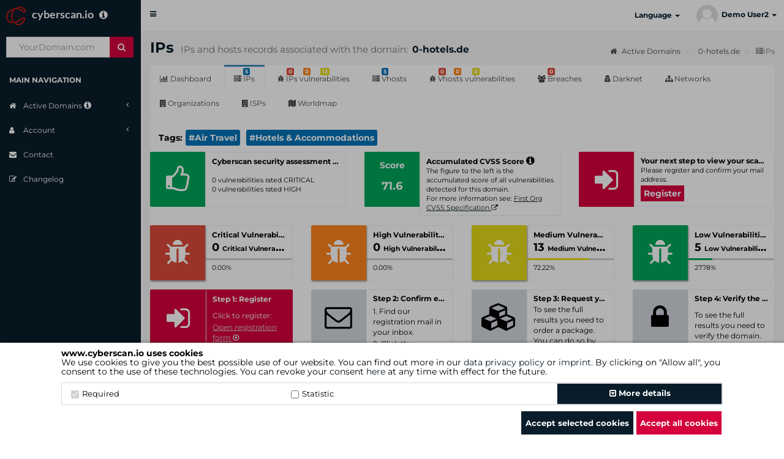

--- FILE ---
content_type: text/html; charset=UTF-8
request_url: https://www.cyberscan.io/en/domains/0-hotels.de
body_size: 19440
content:
<!DOCTYPE html>
<!--[if IE 8]>
<html lang="en" class="ie8"> <![endif]-->
<!--[if IE 9]>
<html lang="en" class="ie9"> <![endif]-->
<!--[if !IE]><!-->
<html lang="en">
<!--<![endif]-->

<head>
    <meta charset="UTF-8">
    <meta http-equiv="X-UA-Compatible" content="IE=edge">
    <meta name="expires" content="0" />
    <meta content="width=device-width, initial-scale=1" name="viewport" />
    <meta name="theme-color" content="#ff0000" />
    <meta name="robots" content="INDEX,FOLLOW" />
    <title>0-hotels.de -> IPs</title>        <meta name="description" content="View all hosts with their vulnerabilities on the domain 0-hotels.de on www.cyberscan.io" />
        <base href="https://www.cyberscan.io" />

    <link rel="canonical" href="https://www.cyberscan.io/en/domains/0-hotels.de" />

    <link rel="alternate" hreflang="de" href="https://www.cyberscan.io/domains/0-hotels.de" />
    <link rel="alternate" hreflang="en" href="https://www.cyberscan.io/en/domains/0-hotels.de" />
    <link rel="alternate" hreflang="x-default" href="https://www.cyberscan.io/en/domains/0-hotels.de" />

            <link rel="shortcut icon" href="/favicon.ico" type="image/x-icon">
        <link rel="apple-touch-icon-precomposed" sizes="57x57" href="/apple-touch-icon-57x57.png" />
        <link rel="apple-touch-icon-precomposed" sizes="114x114" href="/apple-touch-icon-114x114.png" />
        <link rel="apple-touch-icon-precomposed" sizes="72x72" href="/apple-touch-icon-72x72.png" />
        <link rel="apple-touch-icon-precomposed" sizes="144x144" href="/apple-touch-icon-144x144.png" />
        <link rel="apple-touch-icon-precomposed" sizes="60x60" href="/apple-touch-icon-60x60.png" />
        <link rel="apple-touch-icon-precomposed" sizes="120x120" href="/apple-touch-icon-120x120.png" />
        <link rel="apple-touch-icon-precomposed" sizes="76x76" href="/apple-touch-icon-76x76.png" />
        <link rel="apple-touch-icon-precomposed" sizes="152x152" href="/apple-touch-icon-152x152.png" />

        <link rel="icon" type="image/png" href="/favicon-196x196.png" sizes="196x196" />
        <link rel="icon" type="image/png" href="/favicon-96x96.png" sizes="96x96" />
        <link rel="icon" type="image/png" href="/favicon-32x32.png" sizes="32x32" />
        <link rel="icon" type="image/png" href="/favicon-16x16.png" sizes="16x16" />
        <link rel="icon" type="image/png" href="/favicon-128.png" sizes="128x128" />

        <meta name="application-name" content="www.cyberscan.io" />
        <meta name="msapplication-TileColor" content="#FFFFFF" />
        <meta name="msapplication-TileImage" content="mstile-144x144.png" />
        <meta name="msapplication-square70x70logo" content="mstile-70x70.png" />
        <meta name="msapplication-square150x150logo" content="mstile-150x150.png" />
        <meta name="msapplication-wide310x150logo" content="mstile-310x150.png" />
        <meta name="msapplication-square310x310logo" content="mstile-310x310.png" />
    
    <link rel="stylesheet" href="/assets/bootstrap/css/bootstrap.min.css" type="text/css" />
    <link rel="stylesheet" href="/assets/css/jquery-ui.css" type="text/css" />
    <link rel="stylesheet" href="/assets/plugins/font-awesome/css/font-awesome.min.css" type="text/css" />
    <link rel="stylesheet" href="/assets/plugins/ionicons/css/ionicons.min.css" type="text/css" />
    <link rel="stylesheet" href="/assets/plugins/datatables/datatables.min.css" type="text/css" />
    <link rel="stylesheet" href="/assets/plugins/datatables/jquery.datatables.min.css" type="text/css" />
    <!-- Thorben  -->
    <link rel="stylesheet" href="/assets/plugins/datatables/buttons.datatables.min.css" type="text/css" />
    <!-- Thorben  -->
    <link rel="stylesheet" href="/assets/plugins/datatables/select.dataTables.min.css" type="text/css" />
    <link rel="stylesheet" href="/assets/plugins/select2/select2.min.css" type="text/css" />
    <link rel="stylesheet" href="/assets/dist/css/AdminLTE.min.css" type="text/css" />
    <link rel="stylesheet" href="/assets/dist/css/skins/_all-skins.min.css" type="text/css" />
    <link rel="stylesheet" href="/assets/plugins/pace/pace.min.css" type="text/css" />
    <link rel="stylesheet" href="/assets/plugins/colorpicker/bootstrap-colorpicker.min.css" type="text/css" />
    <link rel="stylesheet" href="/assets/plugins/datepicker/datepicker3.css" type="text/css" />
    <link rel="stylesheet" href="/assets/plugins/timepicker/bootstrap-timepicker.min.css" type="text/css" />
    <link rel="stylesheet" href="/assets/plugins/daterangepicker/daterangepicker.css" type="text/css" />
    <link rel="stylesheet" href="/assets/plugins/summernote/summernote.css" type="text/css" />
    <link rel="stylesheet" href="/assets/plugins/bootstrap-slider/bootstrap-slider.min.css" type="text/css" />
    <link rel="stylesheet" href="/assets/dist/css/lato-montserrat.css" type="text/css" />
    <link rel="stylesheet" href="/assets/plugins/marker_cluster/leaflet.css" type="text/css" />
    <link rel="stylesheet" href="/assets/plugins/marker_cluster/MarkerCluster.css" type="text/css" />
    <link rel="stylesheet" href="/assets/plugins/marker_cluster/MarkerCluster.Default.css" type="text/css" />
    <link rel="stylesheet" href="/assets/plugins/jQueryUI/jquery-ui.css" type="text/css" />
    <link rel="stylesheet" href="/assets/plugins/choices/choices.min.css" type="text/css" />
    <link rel="stylesheet" href="/assets/css/cyberscan.css?1768402053" id="cyberscan-style" type="text/css" />


    <script src="/assets/js/jquery-3.6.0.js"></script>
    <script src="/assets/plugins/jQueryUI/jquery-ui.min.js"></script>

    <script src="/assets/js/cyberscan.js"></script>
    <script>
        var gaProperty = 'UA-104164551-1';
        var disableStr = 'ga-disable-' + gaProperty;
        /* disable Google Analytics Tracking */
        if (!getCookie(disableStr)) {
            setCookie(disableStr, 'true', 365)
        }
        if (getCookie(disableStr) === 'true') {
            window[disableStr] = true;
        }
        /* enable Google Analytics Tracking */
        function gaOptin() {
            var currentdate = new Date();
            var datetime = currentdate.getDate() + "/" + (currentdate.getMonth() + 1) + "/" + currentdate.getFullYear()

            window[disableStr] = false;
            (function(i, s, o, g, r, a, m) {
                i['GoogleAnalyticsObject'] = r;
                i[r] = i[r] || function() {
                    (i[r].q = i[r].q || []).push(arguments)
                }, i[r].l = 1 * new Date();
                a = s.createElement(o),
                    m = s.getElementsByTagName(o)[0];
                a.async = 1;
                a.src = g;
                m.parentNode.insertBefore(a, m);
            })(window, document, 'script', 'https://www.google-analytics.com/analytics.js', 'ga');
            ga('create', gaProperty, {
                cookieFlags: 'max-age=7200;secure;samesite=lax'
            });
            ga('set', 'anonymizeIp', true);
            ga('send', 'pageview');
            setCookie(disableStr, 'false', 365);
            setCookie('cs-cookie', datetime, 365);
            $('.cs-cookie-box').hide();
            $('.cs-cookie-overlay').hide();
        }

        function toggleSidebar () {
            let sidebar = getCookie("sidebar");
            if (sidebar == "") {
                setCookie("sidebar", "collapsed", 365);
            } else if (sidebar == "opened") {
                setCookie("sidebar", "collapsed", 365);
            } else {
                setCookie("sidebar", "opened", 365);
            }
        }

        function toggleActiveDomains () {
            let activeDomains = getCookie("domains_active");
            if (activeDomains == "") {
                setCookie("domains_active", "active", 365);
            } else {
                setCookie("domains_active", "", 365)
            }
        }
        function csOptin() {
            var currentdate = new Date();
            var datetime = currentdate.getDate() + "/" + (currentdate.getMonth() + 1) + "/" + currentdate.getFullYear()
            setCookie('cs-cookie', datetime, 365);
            $('.cs-cookie-box').hide();
            $('.cs-cookie-overlay').hide();
        }
        
        var enablePageReload = 1;
        var dataTableOLanguage = {
            "sLengthMenu": "Display _MENU_ records per page",
            "sSearch": "<i class='fa fa-search text-gray dTsearch'></i>",
            "sEmptyTable": "No entries to show",
            "sZeroRecords": "Nothing found",
            "sInfo": "Showing _START_ to _END_ of _TOTAL_ entries",
            "sInfoEmpty": "",
            "sInfoFiltered": "(filtered from _MAX_ total entries)",
            "oPaginate": {
                "sNext": "Next",
                "sPrevious": "Previous",
                "sFirst": "First Page",
                "sLast": "Last Page"
            }
        };

        $(document).keyup(function(e) {
            if (e.keyCode === 27) {
                $('.modal').modal('hide');
            }
        });

            </script>
    </head>

<body class="hold-transition skin-white   sidebar-mini">

    <!--googleoff: all-->
            <div class="cs-overlay cs-cookie-overlay">
                <div class="cs-cookie-box">
            <div class="cookie-container">
                <div class="container">
                    <div class="col-xs-12">
                        <div class="col-xs-12">
                            <h5>
                                <b>www.cyberscan.io  uses cookies</b><br>
                                                                                                            We use cookies to give you the best possible use of our website. You can find out more in our <a href="/privacy" style="font-weight: unset">data privacy policy</a> or <a href="/en/imprint" style="font-weight: unset">imprint</a>. By clicking on "Allow all", you consent to the use of these technologies. You can revoke your consent <a style="font-weight: unset" href="/cookies">here</a> at any time with effect for the future.                                                                                                </h5>
                        </div>
                    </div>
                    <div class="col-xs-12">
                        <div class="col-xs-12">
                            <div class="cookie-checkbox-container">
                                <div class="row" style="margin: 0;">
                                    <div class="col-xs-4">
                                        <label class="cookie-label"><input type="checkbox" checked required disabled>Required</label>
                                    </div>
                                    <div class="col-xs-4 ">
                                        <label for="statistic" class="cookie-label"><input id="statistic-cookie" name="statistic" type="checkbox">Statistic                                        </label>
                                    </div>
                                    <div class="col-xs-1"></div>
                                    <button class="col-xs-3 btn btn-secondary cookie-details" type="button" data-toggle="collapse" data-target="#cookie-details" aria-expanded="false" aria-controls="collapseExample">
                                        <i class="fa fa-toggle-down"></i> More details                                    </button>
                                </div>
                                <div class="collapse" id="cookie-details">
                                    <div class="card card-body">
                                        <div class="row">
                                            <div class="col-xs-12">
                                                <div>
                                                    Cookie description:
                                                </div>
                                            </div>
                                            <div class="col-xs-3">
                                                <div class="cookie-type active" id="required">
                                                    <div>
                                                        Required (2)
                                                    </div>
                                                </div>
                                                <div class="cookie-type" id="preference">
                                                    <div>
                                                        Preferences (0)
                                                    </div>
                                                </div>
                                                <div class="cookie-type" id="statistic">
                                                    <div>
                                                        Statistic (3)
                                                    </div>
                                                </div>
                                                <div class="cookie-type" id="marketing">
                                                    <div>
                                                        Marketing (0)
                                                    </div>
                                                </div>
                                                <div style="position: relative; height: 100%;">

                                                </div>
                                            </div>
                                            <div class="col-xs-9">
                                                <div id="required-content" class="">
                                                    Required cookies help make a website usable by enabling basic functions such as page navigation and access to secure areas of the website. The website cannot function properly without these cookies.                                                    <table class="cookie-details-table" style="width: 100%; margin-top: 10px;">
                                                        <tr>
                                                            <th>Name</th>
                                                            <th>Provider</th>
                                                            <th>Reason</th>
                                                            <th>Expiration</th>
                                                            <th>Type</th>
                                                        </tr>
                                                        <tr>
                                                            <td>csid</td>
                                                            <td>Cyberscan</td>
                                                            <td>Saves user session data.<br><br></td>
                                                            <td>1 year</td>
                                                            <td>HTTP</td>
                                                        </tr>
                                                        <tr>
                                                            <td>cs-cookie</td>
                                                            <td>Cyberscan</td>
                                                            <td>Saves the consent status of the user for cookies on the current domain.                                                                <br><br>
                                                            </td>
                                                            <td>1 year</td>
                                                            <td>HTTP</td>
                                                        </tr>
                                                    </table>
                                                </div>

                                                <div id="preference-content" class="hidden">
                                                    Preference cookies enable a website to remember information that changes the way the website behaves or looks, like your preferred language or the region that you are in.                                                    <table class="cookie-details-table" style="width: 100%; margin-top: 10px;">
                                                        <tr>
                                                            <th>Name</th>
                                                            <th>Provider</th>
                                                            <th>Reason</th>
                                                            <th>Expiration</th>
                                                            <th>Type</th>
                                                        </tr>
                                                        <tr>
                                                            <td>-</td>
                                                            <td>We do not use cookies of this type.</td>
                                                            <td>-</td>
                                                            <td>-</td>
                                                            <td>-</td>
                                                        </tr>
                                                    </table>
                                                    <br><br>
                                                </div>

                                                <div id="statistic-content" class="hidden">
                                                    Statistics cookies help website owners understand how visitors interact with websites by collecting and reporting information anonymously.                                                    <table class="cookie-details-table" style="width: 100%; margin-top: 10px;">
                                                        <tr>
                                                            <th>Name</th>
                                                            <th>Provider</th>
                                                            <th>Reason</th>
                                                            <th>Expiration</th>
                                                            <th>Type</th>
                                                        </tr>
                                                                                                                    <tr>
                                                                <td>_ga</td>
                                                                <td>Google Tag</td>
                                                                <td>Registers a unique ID that is used to generate statistical data on how the visitor uses the website.</td>
                                                                <td>2 years</td>
                                                                <td>HTTP</td>
                                                            </tr>
                                                            <tr>
                                                                <td>_gat</td>
                                                                <td>Google Tag</td>
                                                                <td>Used by Google Analytics to throttle request rate                                                                    <br><br>
                                                                </td>
                                                                <td>1 year</td>
                                                                <td>HTTP</td>
                                                            </tr>
                                                            <tr>
                                                                <td>_gid</td>
                                                                <td>Google Tag</td>
                                                                <td>Registers a unique ID that is used to generate statistical data on how the visitor uses the website.</td>
                                                                <td>1 year</td>
                                                                <td>HTTP</td>
                                                            </tr>
                                                                                                            </table>
                                                </div>

                                                <div id="marketing-content" class="hidden">
                                                    Marketing cookies are used to track visitors across websites. The intention is to display ads that are relevant and engaging for the individual user and thereby more valuable for publishers and third party advertisers.                                                    <table class="cookie-details-table" style="width: 100%; margin-top: 10px;">
                                                        <tr>
                                                            <th>Name</th>
                                                            <th>Provider</th>
                                                            <th>Reason</th>
                                                            <th>Expiration</th>
                                                            <th>Type</th>
                                                        </tr>
                                                        <tr>
                                                            <td>-</td>
                                                            <td>We do not use cookies of this type.</td>
                                                            <td>-</td>
                                                            <td>-</td>
                                                            <td>-</td>
                                                        </tr>
                                                    </table>
                                                    <br><br>
                                                </div>
                                            </div>
                                        </div>
                                    </div>
                                </div>
                            </div>
                        </div>
                        <div class="col-xs-12 text-right" style="margin-top: 10px;">
                            <button class="btn btn-default" id="selected-cookies" style="padding: 6px; height: 38px; margin-top: auto;">Accept selected cookies</button>
                            <button class="btn btn-primary red-button btn-force " style="height: 38px; margin-top: auto;" onclick="gaOptin()">Accept all cookies</button>
                        </div>
                    </div>
                </div>
            </div>
        </div>
                </div>
        <script>
        if (getCookie('cs-cookie')) {
            $('.cs-cookie-box').hide();
            $('.cs-cookie-overlay').hide();
        } else {
            $('.cookie-type').on("click", function() {
                var selected_type = $(this).attr('id') + '-content';
                $('.cookie-type').removeClass('active');
                $(this).addClass('active');

                $('#statistic-content').addClass('hidden');
                $('#required-content').addClass('hidden');
                $('#preference-content').addClass('hidden');
                $('#marketing-content').addClass('hidden');
                $('#' + selected_type).removeClass('hidden');
            });
        }

        function showCookieBanner() {
            $('.cs-cookie-box').show();
        }

        function deleteCookie(name) {
            document.cookie = name + '=; Path=/; Domain=.www.cyberscan.io; Expires=Thu, 01 Jan 1970 00:00:01 GMT;';
        }

        $('#selected-cookies').on("click", function() {
            if ($('#statistic-cookie').prop('checked')) {
                gaOptin()
            } else {
                deleteCookie('_ga');
                deleteCookie('_gat');
                deleteCookie('_gid');
                setCookie('ga-disable-UA-104164551-1', true, 365);
                csOptin()
            }
        });
    </script>
    <!--googleon: all-->

    <div class="wrapper" style="overflow: hidden">
                    <header class="main-header">
                                    <a href="/en" class="logo">
                        <span class="logo-lg cs-logo">cyberscan.io
                            &nbsp;&nbsp;<i class='fa fa-info-circle fs-16' data-toggle='tooltip' data-html='true' data-placement='right' title="<div class='cs-tooltip main-nav-tooltip wide-tooltip'><p><strong>cyberscan.io</strong></p><p>Your next generation IT security tool!</p></div>"></i>                        </span>
                        <span class="logo-mini cs-logo cs-logo-only"> </span>
                    </a>
                
                <nav class="navbar navbar-static-top">

                    <a href="#" class="sidebar-toggle" data-toggle="offcanvas" role="button" onclick="toggleSidebar()">
                        <span class="sr-only">Toggle navigation</span>
                        <span class="icon-bar"></span>
                        <span class="icon-bar"></span>
                        <span class="icon-bar"></span>
                    </a>
                    <div class="navbar-custom-menu">
                        <ul class="nav navbar-nav">

                            
                            
                            
                                                        <ul class="nav navbar-nav">
                                <li class="dropdown">
                                <a href="#" class="dropdown-toggle" data-toggle="dropdown" role="button" aria-haspopup="true" aria-expanded="false">Language <span class="caret"></span></a>
                                <ul class="dropdown-menu">
                                                                        <li><a rel="alternate" hreflang="de" href="/domains/0-hotels.de"> <img style="margin-right: 5px;" src="/assets/flags/de.png" alt="de">German</a></li>
                                    <li role="separator" class="divider"></li>
                                    <li><a rel="alternate" hreflang="en" href="/en/domains/0-hotels.de"> <img style="margin-right: 5px;"  src="/assets/flags/en.png" alt="en">English</a></li>
                                </ul>
                                </li>
                            </ul>

                            
                                                        
                            <li class="dropdown user user-menu">
                                <a href="#" class="dropdown-toggle" data-toggle="dropdown" style="padding: 7.5px 12px;">
                                                                            <span class="user-profile-icon user-profile-icon-medium"></span>&nbsp;
                                                                        <span class="hidden-xs">
                                        Demo User2                                                                                <i class="caret"></i>
                                    </span>
                                </a>
                                <ul class="dropdown-menu" style="padding: 5px;">
                                    <li class="user-header">
                                        <span class="user-profile-icon user-profile-icon-x-large"></span>
                                                                                    <p>
                                                <small style="line-height: 1.5em !important; color: #fff; font-weight: bold;">
                                                    <br>Demo User2                                                    <!-- - -->
                                                    <span style="display: block; color: #bbb; font-weight: normal;">demouser@dgc.org</span>
                                                </small>
                                            </p>
                                                                            </li>
                                    <li class="user-footer" style="padding: 5px 0 0 0;">
                                                                                    <div class="pull-left">
                                                <a href="/en/login" class="btn btn-default btn-flat login demouser" style="padding: 5px 20px; margin: 0;">Login</a>
                                            </div>
                                            <div class="pull-right">
                                                <a href="#registration_form_modal" class="btn btn-default btn-flat signup demouser" style="padding: 5px 20px; margin: 0;" data-toggle='modal' data-target='#registration_form_modal'>Register</a>
                                            </div>
                                                                            </li>
                                </ul>
                            </li>
                        </ul>
                    </div>

                                    </nav>

            </header>
        
        <aside class="main-sidebar">
            <section class="sidebar">
                                    <div class="user-panel">
                        <form class="form-scan-menu sidebar-form" action="/en/" method="post">
                            <input type="hidden" name="token_id" value="13e38586be72bd9a5ebb6eb654ed8217" />
<input type="hidden" name="token" value="MTc2ODg0MTQwMDY3NzcxMDIzMmEyN2MxMWIwNGVmNTNiNTE0NzY0ZWM5OWEzYmIyMzdTeGFobG5CYXBPZm5Sb0F5aHdybGNxSDlyTkxvWG94ZA==" />
                            <input type="hidden" name="action" value="addCyberscan" />
                            <input type="hidden" name="route" value="dashboard" />
                            <input type="hidden" name="routeid" value="" />
                            <input type="hidden" name="section" value="" />
                            <div class="input-group">
                                <input type="text" name="domain" class="form-control" placeholder="  YourDomain.com" required />
                                <span class="input-group-btn">
                                    <button type="submit" name="search" id="search-btn" class="btn btn-flat" title="Start scan"><i class="fa fa-search"></i></button>
                                </span>
                            </div>
                        </form>
                    </div>
                
                <ul class="sidebar-menu">
                    <li class="header">MAIN NAVIGATION</li>

                    
                    

                    
                    
                    <li class="treeview ">
                        <a href="#" onclick="toggleActiveDomains()">
                            <i class="fa fa-home"></i> <span>
                                Active Domains                                <i class='fa fa-info-circle fs-14' data-toggle='tooltip' data-html='true' data-placement='bottom' title="<div class='cs-tooltip main-nav-tooltip'><p><strong>Active Domains</strong></p><p>Click here to view your scanned domains and the domains belonging to your package.</p></div>"></i>                            </span>
                            <i class="fa fa-angle-left pull-right"></i>

                        </a>
                        <ul class="treeview-menu active-domains">
                            <li class="active">
                                <a class="overview" href="/en/domains"><i class="fa fa-th"></i> Overview</a>
                            </li>
                            <li>
                                                            </li>

                            
                        </ul>
                    </li>

                    

                    
                    
                                            <li class="treeview">
                            <a href="#">
                                <i class="fa fa-user"></i> <span>Account</span>
                                <i class="fa fa-angle-left pull-right"></i>
                            </a>
                            <ul class="treeview-menu">
                                                                    <li ><a href="/en/register"><i class="fa fa-user-plus"></i> Register</a></li>
                                                            </ul>
                        </li>
                    
                    
                    
                    
                    <li >
                        <a href="/en/contact?ref=cs">
                            <i class="fa fa-envelope"></i> <span>Contact</span>
                        </a>
                    </li>

                                            <li >
                            <a href="/en/changelog">
                                <i class="fa fa-edit"></i> <span>Changelog</span>
                            </a>
                        </li>
                    
                </ul>
            </section>
        </aside>

        
        
        <aside class="right-side">
            <section class="content-header">
            <h1>IPs
                <small>IPs and hosts records associated with the domain: </small>
                <span class="domain-title">0-hotels.de</span>
            </h1>
            <ol class="breadcrumb">
                <li>
                    <a href="/en/domains">
                        <i class="fa fa-home"></i>
                        Active Domains                    </a>
                </li>
                <li>
                    <a href="/en/domains/0-hotels.de">
                        <img alt="" src="/domains/0-hotels.de/favicon.ico">
                        0-hotels.de                    </a>
                </li>
                <li class="active">
                    <i class="fa fa-server"></i>IPs
                </li>
            </ol>
        </section>
    
    <!-- Main content -->
    <section class="content">
                
        <div class="row">
            <div class="col-md-12">
                <div class="nav-tabs-custom">

                    <ul class="nav nav-tabs">
        <li class="">
        <a href="/en/domains/0-hotels.de/dashboard">
            <i class='fa fa-bar-chart'></i>
            Dashboard        </a>
    </li>
        <li class="active">
        <a href="/en/domains/0-hotels.de">
            <i class='fa fa-server'></i>
            <span class='label bg-blue'>5</span>
            IPs        </a>
    </li>
    <li
        class="">
        <a href="/en/domains/0-hotels.de/vulnerabilities">
            <i class='fa fa-bug'></i>
            <span class='label label-danger' style='margin-left:1px;'>
                0            </span>
            <span class='label bg-orange' style='margin-left:28px;'>
                0            </span>
            <span class='label bg-yellow' style='margin-left:56px;'>
                13            </span>
            IPs vulnerabilities        </a>
    </li>

    <li class="">
        <a href="/en/vhosts/0-hotels.de">
            <i class='fa fa-server'></i>
            <span class='label bg-blue'>5</span>
            Vhosts        </a>
    </li>

    <li class="">
        <a href="/en/vhosts/0-hotels.de/vulnerabilities/">
            <i class='fa fa-bug'></i>
            <span class='label label-danger' style='margin-left:1px;'>
                0            </span>
            <span class='label bg-orange' style='margin-left:26px;'>
                0            </span>
            <span class='label bg-yellow' style='margin-left:56px;'>
                0            </span>
            Vhosts vulnerabilities        </a>
    </li>

        <li class="">
        <a href="/en/domains/0-hotels.de/breaches">
            <i class='fa fa-users'></i>
            <span class='label label-danger'>
                0            </span>
            Breaches        </a>
    </li>
    
    <li class="">
        <a href="/en/domains/0-hotels.de/darknet">
            <i class='fa fa-user-secret'></i>
            Darknet        </a>
    </li>
    <li class="">
        <a href="/en/domains/0-hotels.de/networks">
            <i class='fa fa-sitemap'></i>
            Networks        </a>
    </li>
    <li class="">
        <a href="/en/domains/0-hotels.de/organizations">
            <i class='fa fa-building'></i>
            Organizations        </a>
    </li>
    <li class="">
        <a href="/en/domains/0-hotels.de/isp">
            <i class='fa fa-building'></i>
            ISPs        </a>
    </li>
    <li class="">
        <a href="/en/domains/0-hotels.de/worldmap">
            <i class='fa fa-map'></i>
            Worldmap        </a>
    </li>

    
</ul>                    <div class="tag-bar">
<span style="font-weight: bold">Tags:</span><span class="domain-bar-tag" data-tag-id="239" data-domain-id="523913"><a href="/en/tag/Air+Travel">#Air Travel</a></span><span class="domain-bar-tag" data-tag-id="169" data-domain-id="523913"><a href="/en/tag/Hotels+%26+Accommodations">#Hotels & Accommodations</a></span></div>
                    <div class="row page-top-boxes-row">

                                                    </div>

                            <script>
                                $('.page-top-boxes-row').equalizeHeightOuter(-15);
                                $(window).resize(function () {
                                    $('.page-top-boxes-row').equalizeHeightOuter(-15);
                                });
                            </script>

                                                            <div class="row">
                                    <div class="col-lg-4 col-xs-12">
                                        <div class="info-box info-box-adjust">
    <span class="info-box-icon bg-green">
        <i class="fa fa-thumbs-o-up"></i>
    </span>
    <div class="info-box-content info-box-content-adjust border fa-border">
        <span class="info-box-text">
            Cyberscan security assessment            <i class='fa fa-info-circle fs-16' data-toggle='tooltip' data-html='true' data-placement='bottom' title="<div class='cs-tooltip info-box-tooltip wide-tooltip'><p><strong>Security assessment</strong></p><p>Overall number of vulnerabilities rated medium and low. The green colour and the thump up indicates no matches in this category.</p></div>"></i>        </span>
        <span class="progress-description">
            <br>
            0 vulnerabilities rated CRITICAL                <br>
                0 vulnerabilities rated HIGH        </span>
    </div>
</div>                                    </div>

                                    <div class="col-lg-4 col-xs-12">
                                        <div class="info-box info-box-adjust">
    <span class="info-box-icon bg-green">
        <span class="info-box-number info-box-number-adjust">
            <p>Score</p>
                        71.6        </span>
    </span>
    <div class="info-box-content info-box-content-adjust border fa-border">
        <span class="info-box-text">
            Accumulated CVSS Score            <i class='fa fa-info-circle fs-16' data-toggle='tooltip' data-html='true' data-placement='bottom' title="<div class='cs-tooltip info-box-tooltip'><p><strong>Accumulated CVSS Score</strong></p><p>The Common Vulnerability Scoring System (CVSS) Score is an internationally standardized numerical value reflecting the severity of a vulnerability. A CVSS Score is a positive value or zero. If different from zero it is always a negative statement. The highest score for a single vulnerability is 10.0. The figure to the left is the sum of the CVSS scores listed below.</p></div>"></i>        </span>
        <span class="progress-description progress-description-adjust">

            The figure to the left is the accumulated score of all vulnerabilities detected for this domain.            <br>
            For more information see:             <a href="https://www.first.org/cvss/" target="_blank">First Org CVSS Specification <i
                        class="fa fa-external-link"></i></a>
        </span>
    </div>
</div>                                    </div>

                                                                            <div class="col-lg-4 col-xs-12">
                                            <div class="info-box info-box-adjust">
                <span class="info-box-icon cs-bg-color-red">
        <i class="fa fa-sign-in"></i>
    </span>
        <div class="info-box-content info-box-content-adjust border fa-border">
        <span class="info-box-text">
            Your next step to view your scan results        </span>

                                <span class="progress-description progress-description-adjust">
                Please register and confirm your mail address.<br>                </span>
                    <a href='#registration_form_modal' data-toggle='modal'
                       data-target='#registration_form_modal' class="btn btn-flat cs-bg-color-red cs-link-color-white">
                        Register                    </a>
                            </div>
    </div>                                        </div>
                                                                    </div>

                                <div class="row">
                                    <div class="col-lg-3 col-sm-6 col-xs-12">
                                        <div class="info-box info-box-adjust">
    <span class="info-box-icon bg-red vuln-rate-filter" id="ips-summary-critical-vulns" title="Filter table by Critical Vulnerabilities">
        <i class="fa fa-bug"></i>
    </span>
    <div class="info-box-content info-box-content-adjust border fa-border">
        <span class="info-box-text">
            Critical Vulnerabilities            <i class='fa fa-info-circle fs-16' data-toggle='tooltip' data-html='true' data-placement='bottom' title="<div class='cs-tooltip info-box-tooltip'><p><strong>Critical Vulnerabilities</strong></p><p>Number of critical rated vulnerabilities identified across IP-Adresses below.</p></div>"></i>        </span>
        <span class="info-box-number ellipsis-text">
                0            <span style="font-size: 0.6em">
                Critical Vulnerabilities            </span>
        </span>
        <div class="progress" style="height: 3px">
            <div class="progress-bar bg-red vuln-rate-filter" style="width: 0.00%"></div>
        </div>
        <span class="progress-description">
            0.00%
        </span>
    </div>
</div>                                    </div>
                                    <div class="col-lg-3 col-sm-6 col-xs-12">
                                        <div class="info-box info-box-adjust">
    <span class="info-box-icon bg-orange vuln-rate-filter" id="ips-summary-high-vulns" title="Filter table by High Vulnerabilities">
        <i class="fa fa-bug"></i>
    </span>
    <div class="info-box-content info-box-content-adjust border fa-border">
        <span class="info-box-text">
            High Vulnerabilities            <i class='fa fa-info-circle fs-16' data-toggle='tooltip' data-html='true' data-placement='bottom' title="<div class='cs-tooltip info-box-tooltip'><p><strong>High Vulnerabilities</strong></p><p>Number of high rated vulnerabilities identified across IP-Adresses below.</p></div>"></i>        </span>
        <span class="info-box-number ellipsis-text">
                0            <span style="font-size: 0.6em">
                High Vulnerabilities            </span>
        </span>
        <div class="progress" style="height: 3px">
            <div class="progress-bar bg-orange vuln-rate-filter" style="width: 0.00%"></div>
        </div>
        <span class="progress-description">
            0.00%
        </span>
    </div>
</div>                                    </div>
                                    <div class="col-lg-3 col-sm-6 col-xs-12">
                                        <div class="info-box info-box-adjust">
    <span class="info-box-icon bg-yellow vuln-rate-filter" id="ips-summary-medium-vulns" title="Filter table by Medium Vulnerabilities">
        <i class="fa fa-bug"></i>
    </span>
    <div class="info-box-content info-box-content-adjust border fa-border">
        <span class="info-box-text">
            Medium Vulnerabilities            <i class='fa fa-info-circle fs-16' data-toggle='tooltip' data-html='true' data-placement='bottom' title="<div class='cs-tooltip info-box-tooltip'><p><strong>Medium Vulnerabilities</strong></p><p>Number of medium rated vulnerabilities identified across IP-Adresses below.</p></div>"></i>        </span>
        <span class="info-box-number ellipsis-text">
                13            <span style="font-size: 0.6em">
                Medium Vulnerabilities            </span>
        </span>
        <div class="progress" style="height: 3px">
            <div class="progress-bar bg-yellow vuln-rate-filter" style="width: 72.22%"></div>
        </div>
        <span class="progress-description">
            72.22%
        </span>
    </div>
</div>                                    </div>
                                    <div class="col-lg-3 col-sm-6 col-xs-12">
                                        <div class="info-box info-box-adjust">
    <span class="info-box-icon bg-green vuln-rate-filter" id="ips-summary-low-vulns" title="Filter table by Low Vulnerabilities">
        <i class="fa fa-bug"></i>
    </span>
    <div class="info-box-content info-box-content-adjust border fa-border">
        <span class="info-box-text">
            Low Vulnerabilities            <i class='fa fa-info-circle fs-16' data-toggle='tooltip' data-html='true' data-placement='bottom' title="<div class='cs-tooltip info-box-tooltip'><p><strong>Low Vulnerabilities</strong></p><p>Number of low rated vulnerabilities identified across IP-Adresses below.</p></div>"></i>        </span>
        <span class="info-box-number ellipsis-text">
                5            <span style="font-size: 0.6em">
                Low Vulnerabilities            </span>
        </span>
        <div class="progress" style="height: 3px">
            <div class="progress-bar bg-green vuln-rate-filter" style="width: 27.78%"></div>
        </div>
        <span class="progress-description">
            27.78%
        </span>
    </div>
</div>                                    </div>
                                </div>
                            
                            <div class="row four-steps-row">
    <div class="col-lg-3 col-sm-6 col-xs-12">
        <div class="info-box info-box-adjust cs-bg-color-red">
            <span class="info-box-icon cs-bg-color-red">
                                    <i class="fa fa-sign-in"></i>
                            </span>
            <div class="info-box-content info-box-content-adjust border fa-border cs-border-color-red cs-border-left-color-lightgray">
                <span class="info-box-text">
                    Step 1: Register                </span>
                                    <table>
                        <tr>
                            <td style="padding: 10px 0 1px 0">Click to register:</td>
                        </tr>
                        <tr>
                            <td style="padding: 1px 0">
                                <a href='#registration_form_modal' data-toggle='modal'
                                   data-target='#registration_form_modal'>
                                    Open registration form                                    <i class="fa fa-arrow-circle-o-up"></i>
                                </a>
                            </td>
                        </tr>
                    </table>
                            </div>
        </div>
    </div>


    <div class="col-lg-3 col-sm-6 col-xs-12">
        <div class="info-box info-box-adjust ">
            <span class="info-box-icon bg-gray">
                                    <i class="fa fa-envelope-o"></i>
                            </span>
            <div class="info-box-content info-box-content-adjust border fa-border ">
                                            <span class="info-box-text">
                                                    Step 2: Confirm email-address                                            </span>
                                    <table>
                        <tr>
                            <td style="padding: 4px 0 1px 0">1. Find our registration mail in your inbox.</td>
                        </tr>
                        <tr>
                            <td style="padding: 1px 0">2. Click the activation link.</td>
                        </tr>
                        <tr>
                            <td style="padding: 1px 0">
                                3. Reload this page by clicking <a href='javascript:location.reload(true)'>here.                                 <i class="fa fa-refresh"></i></a>
                            </td>
                        </tr>
                    </table>
                            </div>
        </div>
    </div>


    <div class="col-lg-3 col-sm-6 col-xs-12">
        <div class="info-box info-box-adjust ">
            <span class="info-box-icon bg-gray">
                                    <i class="fa fa-cubes"></i>
                            </span>
            <div class="info-box-content info-box-content-adjust border fa-border ">
                <span class="info-box-text">
                                            Step 3: Request your personal offer                                    </span>
                                    <table>
                        <tr>
                            <td style="padding: 1px 0">
                                <span class="process-description">To see the full results you need to order a package. You can do so by clicking <a href="/en/offer">here.</a></span>
                            </td>
                        </tr>
                    </table>
                            </div>
        </div>
    </div>

            <div class="col-lg-3 col-sm-6 col-xs-12">
            <div class="info-box info-box-adjust ">
            <span class="info-box-icon bg-gray">
                                    <i class="fa fa-lock"></i>
                            </span>
                <div class="info-box-content info-box-content-adjust border fa-border ">
                <span class="info-box-text">
                    Step 4: Verify the domain                </span>
                                            <table>
                            <tr>
                                                                    <td style="padding: 10px 0 1px 0">To see the full results you need to verify the domain.</td>
                                                            </tr>
                            <tr>
                                <td style="padding: 1px 0">
                                                                    </td>
                            </tr>
                        </table>
                                    </div>
            </div>
        </div>
    </div>

<script >
    $('.four-steps-row').equalizeHeightOuter(-15);
    $(window).resize(function () {
        $('.four-steps-row').equalizeHeightOuter(-15);
    });
</script><div class="modal fade stop-reload-modal" id="scan_modal">
    <div class="modal-dialog">
        <div class="modal-content">
            <div class="domain-section">
                <div class="text-center">
                    <div class="register-box-body">
                        <div class="modal-header bg-gray-light">
                            <button type="button" class="close" data-dismiss="modal" aria-label="Close">
                                <span aria-hidden="true">&times;</span>
                            </button>
                                                            <span class="logo-lg cs-logo pull-left" style="width: 52px"> </span>
                            
                            <h2 class="modal-title"
                                style="padding: 10px 58px 0 0;">Scan new domain</h2>
                        </div>
                        <div id='bg-warning' class="warning-bar"></div>
                        <div id="logo-warning" class="warning-bar"></div>

                        <form method="post" action="/en/">
                            <input type="hidden" name="token_id" value="e63ea684235e30ba15447751f77746bc" />
<input type="hidden" name="token" value="MTc2ODg0MTQwMDY3NzcxMDIzMmEyN2MxMWIwNGVmNTNiNTE0NzY0ZWM5OWEzYmIyMzdKaXJmdjVOTXhvb2R2RW55SWhQMktER2J5MDNlTTVxaA==" />
                            <div class="modal-body">
                                <div class="form-group" style="margin-top: 20px; margin-bottom: 40px;">
                                    <label class="pull-left" for="name">Domain</label>
                                    <input type="text" class="form-control" id="name" name="domain" placeholder="Domain" required>
                                </div>
                                <input type="hidden" name="action" value="addCyberscan">
                                <input type="hidden" name="route" value="">
                                <input type="hidden" name="routeid" value="">
                                <input type="hidden" name="section" value="">
                            </div>

                            <div class="modal-footer bg-gray-light">
                                <button type="button" class="btn btn-default" data-dismiss="modal"><i
                                            class="fa fa-times"></i> Cancel</button>
                                <button type="submit" class="btn btn-primary"><i class="fa fa-check"></i> Scan now                                </button>
                            </div>
                        </form>
                    </div>
                </div>
            </div>
        </div>
    </div>
</div><div class="box-header action-button-bar">
    <h3 class="box-title"></h3>
    
    
    
    
        
        
        
        
        
        <div class="pull-right">
                    </div>
    
        
    
        </div>

                            <div class="row">
                                <div class="col-xs-12">
                                    <div class="nav-tabs-custom">
                                                                            </div>
                                </div>
                            </div>

                            <div class="row">
                                <div class="ajax-content col-xs-12 table-responsive">

                                    <table id="all-ips-table" class="table-striped table-hover table-bordered table"
                                           style="width:100%">
                                        <thead>
                                        <tr>
    <th>
        IP        <i class='fa fa-info-circle fs-14' data-toggle='tooltip' data-html='true' data-placement='right' title="<div class='cs-tooltip main-table-tooltip wide-tooltip pull-down-tooltip'><p><strong>IP</strong></p><p>IP-address from which your content is being served.</p></div>"></i>        <br/>
        Network        <i class='fa fa-info-circle fs-14' data-toggle='tooltip' data-html='true' data-placement='right' title="<div class='cs-tooltip main-table-tooltip wide-tooltip'><p><strong>Network</strong></p><p>The network range to which the IP-address belongs.</p></div>"></i>    </th>
    <th>
        Hostname        (Type)
        <i class='fa fa-info-circle fs-14' data-toggle='tooltip' data-html='true' data-placement='bottom' title="<div class='cs-tooltip main-table-tooltip wide-tooltip'><p><strong>Host</strong></p><p>The host(s) behind the IP-address to the left.<br />
Host types are: <br />
- Name-Server (NS)<br />
- Mail-Server (MX)<br />
- Domain Name Resolution (A)<br />
- Reverse Lookup (PTR)</p></div>"></i>    </th>
    <th>
        Country        <i class='fa fa-info-circle fs-14' data-toggle='tooltip' data-html='true' data-placement='bottom' title="<div class='cs-tooltip main-table-tooltip wide-tooltip'><p><strong>Country</strong></p><p>The country in which the host is located.</p></div>"></i>    </th>
    <th>
        Organization        <i class='fa fa-info-circle fs-14' data-toggle='tooltip' data-html='true' data-placement='bottom' title="<div class='cs-tooltip main-table-tooltip'><p><strong>Organization</strong></p><p>The organization the network range is registered to.</p></div>"></i>    </th>
    <th>
        ISP        <i class='fa fa-info-circle fs-14' data-toggle='tooltip' data-html='true' data-placement='bottom' title="<div class='cs-tooltip main-table-tooltip wide-tooltip'><p><strong>ISP</strong></p><p>The Internet service provider responsible for the network range.</p></div>"></i>    </th>
    <th>
        C        <i class='fa fa-info-circle fs-14' data-toggle='tooltip' data-html='true' data-placement='bottom' title="<div class='cs-tooltip main-table-tooltip'><p><strong>Critical Vulnerabilities</strong></p><p>Number of critical rated vulnerabilities identified for the respective domain.</p></div>"></i>    </th>
    <th>
        H        <i class='fa fa-info-circle fs-14' data-toggle='tooltip' data-html='true' data-placement='bottom' title="<div class='cs-tooltip main-table-tooltip'><p><strong>High Vulnerabilities</strong></p><p>Number of high rated vulnerabilities identified for the respective domain.</p></div>"></i>    </th>
    <th>
        M        <i class='fa fa-info-circle fs-14' data-toggle='tooltip' data-html='true' data-placement='bottom' title="<div class='cs-tooltip main-table-tooltip wide-tooltip'><p><strong>Medium Vulnerabilities</strong></p><p>Number of medium rated vulnerabilities identified for the respective domain.</p></div>"></i>    </th>
    <th>
        L        <i class='fa fa-info-circle fs-14' data-toggle='tooltip' data-html='true' data-placement='bottom' title="<div class='cs-tooltip main-table-tooltip'><p><strong>Low Vulnerabilities</strong></p><p>Number of low rated vulnerabilities identified for the respective domain.</p></div>"></i>    </th>
    <th>
        I        <i class='fa fa-info-circle fs-14' data-toggle='tooltip' data-html='true' data-placement='left' title="<div class='cs-tooltip main-table-tooltip pull-left-tooltip pull-down-tooltip'><p><strong>Information</strong></p><p>Number of additional hints without a CVSS rating.</p></div>"></i>    </th>
    <th>
        P        <i class='fa fa-info-circle fs-14' data-toggle='tooltip' data-html='true' data-placement='bottom' title="<div class='cs-tooltip main-table-tooltip'><p><strong>Open Ports</strong></p><p>Public accessible ports on your system</p></div>"></i>    </th>
    <th>
        Score        <i class='fa fa-info-circle fs-14' data-toggle='tooltip' data-html='true' data-placement='left' title="<div class='cs-tooltip main-table-tooltip pull-left-tooltip pull-down-tooltip'><p><strong>Score</strong></p><p>Internationally standardized Common Vulnerability Scoring System (CVSS) Score.</p></div>"></i>    </th>
    <th>
        Scan        <i class='fa fa-info-circle fs-14' data-toggle='tooltip' data-html='true' data-placement='left' title="<div class='cs-tooltip main-table-tooltip pull-left-tooltip pull-down-tooltip'><p><strong>Scan</strong></p><p>Date and time of last scan, scan progress or position in scan queue</p></div>"></i>    </th>
    <th>
        Comment        <i class='fa fa-info-circle fs-14' data-toggle='tooltip' data-html='true' data-placement='left' title="<div class='cs-tooltip main-table-tooltip pull-left-tooltip pull-down-tooltip'><p><strong>IP-Comment</strong></p><p>Your IP-comment</p></div>"></i>    </th>
</tr>                                        </thead>
                                        <tbody></tbody>
                                        <tfoot>
                                        <tr>
    <th class="tfoot_searchable">
        IP        <br/>
        Network    </th>
    <th>
        Hostname        (Type)
    </th>
    <th>
        Country    </th>
    <th>
        Organization    </th>
    <th>
        ISP    </th>
    <th>
        C    </th>
    <th>
        H    </th>
    <th>
        M    </th>
    <th>
        L    </th>
    <th>
        I    </th>
    <th>
        P    </th>
    <th>
        Score    </th>
    <th>
        Last scan    </th>
    <th>
        Comment    </th>
</tr>                                        </tfoot>
                                    </table>
                                </div>
                            </div>
                        </div>
                    </div>
                </div>


                <div class="modal fade" id="modal-default">
    <div class="modal-dialog">
        <div class="modal-content">
                                        <div class="modal-header">
                    <button type="button" class="close" data-dismiss="modal" aria-label="Close">
                        <span aria-hidden="true">&times;</span>
                    </button>
                    <h4 class="modal-title">More information?</h4>
                    <br>
                    <p>To see more detailed information you need to register and add a package to your account.                    </p>

                </div>
                <div class="modal-footer">
                    <button type="button" class="btn btn-default" data-dismiss="modal">
                        <i class="fa fa-times"></i> Cancel                    </button>
                                            <button type="button" onclick="window.location.href='/en/register'"
                                class="btn btn-primary">
                            <i class="fa fa-check"></i> Register now                        </button>
                                    </div>
                    </div>
    </div>
</div>                <div class="modal fade stop-reload-modal" id="hostnamesModal">
    <div class="modal-dialog">
        <div class="modal-content">
            <div class="domain-section">
                <div class="text-center">
                    <div class="register-box-body">
                            <div class="modal-header bg-gray-light">
                                <button type="button" class="close" data-dismiss="modal" aria-label="Close">
                                    <span aria-hidden="true">&times;</span>
                                </button>
                                                                    <span class="logo-lg cs-logo pull-left" style="width: 52px"> </span>
                                                                <h2 class="modal-title">Hostnames for <span id="hostnameIp"></span></h2>
                            </div>
                                <table id="hostname-table" class="table-striped table-hover table-bordered table" style="width:100%">
                                    <thead><tr><th style="text-align: center">Hostname</th><th style="text-align: center">Typ</th></tr></thead>
                                    <tbody></tbody>
                                </table>

                            <div class="modal-footer">
                                <button type="button" class="btn btn-default" data-dismiss="modal">
                                    <i class="fa fa-times"></i> Close                                </button>
                            </div>
                    </div>
                </div>
            </div>
        </div>
    </div>
</div>                
                
                                    
<div class="modal fade stop-reload-modal" id="registration_form_modal">
    <div class="modal-dialog">
        <div class="modal-content">

            <form id='register-form' class="login-form register-form" action="/en/register" method="post">
                <input type="hidden" name="token_id" value="fc9b5d1164b12e8652049969ae863acd" />
<input type="hidden" name="token" value="MTc2ODg0MTQwMDY3NzcxMDIzMmEyN2MxMWIwNGVmNTNiNTE0NzY0ZWM5OWEzYmIyMzdZVG5kVnFzYWV4OG1kaHkycnBQWkluOTJTbkNqNFg5Tg==" />
                <div class="register-section">
                    <div class="text-center">
                        <div class="register-box-body">

                            <div class="modal-header bg-gray-light spacer-20">
                                <button type="button" class="close" data-dismiss="modal" aria-label="Close">
                                    <span aria-hidden="true">&times;</span>
                                </button>
                                                                    <span class="logo-lg cs-logo pull-left" style="width: 52px"> </span>
                                                                <h2 class="modal-title"
                                    style="padding: 10px 58px 0 0;">Register a new membership</h2>
                            </div>
                            <div class="salutation form-group has-feedback has-feedback-left">
                                <div class="registration-salutation-input">
                                    <div class="pull-left" style="padding: 5px 0 !important;">Salutation</div>
                                                                        <div class="switch-field switch-field-registration pull-right">
                                        <input id="salutation_mrs" type="radio" name="salutation"
                                               value="Mrs." >
                                        <label for="salutation_mrs">Mrs.</label>
                                        <input id="salutation_mr" type="radio" name="salutation"
                                               value="Mr." checked>
                                        <label for="salutation_mr">Mr.</label>
                                        <input id="salutation_other" type="radio" name="salutation"
                                               value="other" >
                                        <label for="salutation_other">Other</label>
                                    </div>
                                    <div class="clearfix"></div>
                                </div>
                                <div>
                                    <input type="text"
                                           class="salutation-text form-control hidden"
                                           name="salutation_text" placeholder="Enter your preferred salutation"
                                           value="Mr." maxlength="20">
                                    <span class="salutation-text glyphicon glyphicon-pencil form-control-feedback  hidden"
                                          style="top: 44.5px;"></span>
                                </div>
                            </div>
                            <div class="form-group has-feedback">
                                <input id="firstname" type="text" class="form-control" name="firstname"
                                       placeholder="Firstname"
                                       aria-required="true"
                                       value=""
                                       required>
                                <span class="glyphicon glyphicon-user form-control-feedback"></span>
                            </div>
                            <div class="form-group has-feedback">
                                <input type="text" class="form-control" name="lastname"
                                       placeholder="Lastname"
                                       value=""
                                       aria-required="true"
                                       required>
                                <span class="glyphicon glyphicon-user form-control-feedback"></span>
                            </div>
                            <div class="form-group has-feedback">
                                <input type="email" class="form-control" name="email"
                                       placeholder="Email"
                                       value=""
                                       aria-required="true"
                                       required>
                                <span class="glyphicon glyphicon-envelope form-control-feedback"></span>
                            </div>
                            <div class="form-group has-feedback">
                                <input autocomplete="off" type="password" class="form-control" name="password"
                                       placeholder="Password"
                                       aria-required="true" required>
                                <span class="glyphicon glyphicon-lock form-control-feedback"></span>
                                <div id="password_feedback"></div>
                            </div>
                            <div class="form-group has-feedback">
                                <input autocomplete="off" type="password" class="form-control" name="password2"
                                       placeholder="Retype Password" aria-required="true"
                                       required>
                                <span class="glyphicon glyphicon-lock form-control-feedback"></span>
                            </div>
                            <div class="form-group">
                                <div class="checkbox icheck">
                                                                            <label style="font-size: 14px;">
                                            <input style="margin-top: 1px;" type="checkbox" name="terms" value="checked"
                                                   aria-required="true" required>
                                            I agree to the <a href="/en/terms">terms</a>.
                                        </label>
                                                                    </div>
                            </div>
                            <div class="form-group">
                                <div class="checkbox icheck">
                                    <label>
                                        <label><br>
                                                                                            <input type="checkbox" name="privacy" value="checked" aria-required="true" required>
                                                I am aware that my transmitted data will be used for the purpose of processing my request. Further information is to be found in the data <a href="/en/privacy" target="_blank">privacy statement</a>, which I have read and understood.                                                                                    </label>
                                    </label>
                                </div>
                            </div>
                            <input type="hidden" name="register"/>
                            <input type="hidden" name="initialDomain" value="/0-hotels.de"/>

                            <script>
                                $('#firstname').focus();
                            </script>
                        </div><!-- End register-box -->
                    </div>
                </div>
                <div class="modal-footer">
                    <button type="button" class="btn btn-default" data-dismiss="modal">
                        <i class="fa fa-times"></i> Cancel                    </button>
                    <button type="submit" id="submit-register" class="btn btn-primary btn-flat red-button">
                        <i class="fa fa-check"></i> Register                    </button>
                </div>
            </form>
        </div>
    </div>
</div>
<script>
    $('#registration_form_modal [name="password"]').on('input', function (e) {
        var pw = $(this).val();
        var html = '';
        $("#password_feedback").hide();

        if (pw === '') return;

        if (!/[A-Z]/.test(pw)) {
            html += 'Password needs to contain <b>atleast 1 uppercase letter</b><br>';
            $("#password_feedback").show();
        }
        if (!/[!@#$%^&*()_+\-=\[\]{};':"\\|,.<>\/?]/.test(pw)) {
            html += 'Password needs to contain <b>atleast 1 special character</b><br>';
            $("#password_feedback").show();
        }
        if (pw.length < 8) {
            html += 'Password needs to be <b>atleast 8 characters long</b><br>';
            $("#password_feedback").show();
        }

        $("#password_feedback").html(html);
    });

    function recaptchaReadyRegister() {

        try {
            grecaptcha.ready(function () {
                grecaptcha.execute('6LfZJqIUAAAAAPWYZf9usazdecsGv8LVfH6UBEdA', {action: 'register'}).then(function (token) {
                    var recaptchaResponse = document.getElementById('recaptchaResponseRegister');
                    recaptchaResponse.value = token;

                    var form = $('.login-form.register-form');
                    form.unbind();
                    form.submit();
                });
            });
        } catch (e) {
            console.log('Waiting for reCaptcha...');
            setTimeout(recaptchaReadyRegister, 100);
        }
    }

    $(document).ready(function () {
        var form = $('.login-form.register-form');
        $('<input type="hidden" name="recaptcha_response_register" id="recaptchaResponseRegister">').appendTo(form);
        form.on('submit', function (e) {
            e.stopPropagation();
            e.preventDefault();

            var s = document.createElement("script");
            s.type = "text/javascript";
            s.src = "https://www.google.com/recaptcha/api.js?render=6LfZJqIUAAAAAPWYZf9usazdecsGv8LVfH6UBEdA";
            $('body').append(s);

            recaptchaReadyRegister();
        });
    });

    $('input[name="salutation"]').on('click', function () {
        if ($(this).val() !== 'other') {
            $('.salutation-text').addClass('hidden').val($(this).val());
        } else {
            $('.salutation-text').removeClass('hidden').val('');
        }
    });

</script>                
                
                
                
                
                
                

    </section>
    <!-- /.content -->
</aside>
<!-- /.right-side -->





    <footer class="main-footer">
                    <div class="pull-left hidden-xs">
                <span class="cs-logo-font">cyberscan.io</span> (Version 4.1.7)
            </div>
                <div class="pull-right hidden-xs">
                                                <a href="/en/privacy">data privacy policy</a>
                            
                                                | <a href="/en/terms">general terms and conditions</a>
                            
                                                | <a href="/en/cancellation-policy">revocational instruction</a>
                            
                                                | <a href="/en/imprint">imprint</a>
                                        | <a href="/en/cookies">cookies</a>

                            | <a href="https://www.dgc.org" target="_blank">DGC AG</a>
                    </div>
    </footer>

<div class="modal fade" id="myModal">
    <form action="/" method="post" enctype="multipart/form-data">
        <input type="hidden" name="token_id" value="134c1573c1887ff578a8b623ee4f3ea2" />
<input type="hidden" name="token" value="MTc2ODg0MTQwMDY3NzcxMDIzMmEyN2MxMWIwNGVmNTNiNTE0NzY0ZWM5OWEzYmIyMzdSbnN5dWNjZ0dvUU52VHlDN0d5Y0NPcmJISWFISUhkcQ==" />
        <div class="modal-dialog">
            <div class="modal-content">
            </div>
        </div>
    </form>
</div>
<script>
    $.widget.bridge('uibutton', $.ui.button);
</script>
<script src="/assets/plugins/popper/popper.min.js"></script>
<script src="/assets/bootstrap/js/bootstrap.min.js">js
    "></script>
<script src="/assets/js/chart.bundle-2.7.2.js"></script>
<script src="/assets/plugins/select2/select2.full.min.js"></script>
<script src="/assets/plugins/datatables/datatables.min.js"></script>
<script src="/assets/plugins/datatables/datatablesrowgroup.js"></script>
<script src="/assets/plugins/datatables/jquery.dataTables.min.js"></script>
<script src="/assets/plugins/datatables/dataTables.select.min.js"></script>
<script src="/assets/plugins/datatables/dataTables.buttons.min.js"></script>
<script src="/assets/plugins/datatables/dataTables.buttons.colVis.min.js"></script>
<script src="/assets/js/cyberscan.dataTables.improvements.js"></script>
<script>var segmentParams;
var rangeParams;
var ipParams;

$.fn.dataTable.csDtBatchActions = { // default config values
    enabled: true,
    functions: [],
    replaceLengthMenu: true
};

$.fn.dataTable.CsDtBatchActions = class {

    constructor(dtOptions) {

        if (typeof(dtOptions.oInit.csDtBatchActions.enabled) == 'undefined') { // defaults
            dtOptions.oInit.csDtBatchActions.enabled = $.fn.dataTable.csDtBatchActions.enabled;
        }
        if (typeof(dtOptions.oInit.csDtBatchActions.replaceLengthMenu) == 'undefined') {
            dtOptions.oInit.csDtBatchActions.replaceLengthMenu = $.fn.dataTable.csDtBatchActions.replaceLengthMenu;
        }
        if (typeof(dtOptions.oInit.csDtBatchActions.functions) == 'undefined') {
            dtOptions.oInit.csDtBatchActions.functions = $.fn.dataTable.csDtBatchActions.functions;
        }

        if (dtOptions.oInit.csDtBatchActions.enabled == false) {
            return;
        }

        this.Confirm = class { // Helper class to display a dialogue which prompts the user to confirm actions
            constructor(message, callback) {
                var confirmModal = $('<div class="modal fade">    <div class="modal-dialog">        <div class="modal-content">            <div class="register-box-body">                <div class="modal-header bg-gray-light">                    <button type="button" class="close" data-dismiss="modal" aria-label="Close">                        <span aria-hidden="true">&times;</span>                    </button>                    <span class="logo-lg cs-logo pull-left" style="width: 52px"> </span>                                        <h2 class="modal-title" style="padding: 10px 58px 0 0; text-align: center;">Please Confirm</h2>                </div>                <div class="modal-content">                    <p class="confirmMessage" style="margin-top:15px; font-size: 14px; text-align: center;"></p><br>                </div>                <div class="modal-footer bg-gray-light">                    <button type="button" class="btn btn-default" data-dismiss="modal"><i class="fa fa-times"></i> Close</button>                    <button type="button" class="btn btn-default btn-primary confirmButton"><i class="fa fa-check"></i> Confirm</button>                </div>            </div>        </div>    </div></div>');
                confirmModal.find('.confirmButton').click(function(e) {
                    e.preventDefault();
                    e.stopPropagation();
                    e.stopImmediatePropagation();
                    confirmModal.modal('hide');
                    callback();
                });
                confirmModal.find('.confirmMessage').html(message);
                confirmModal.modal('show');
            }
        }

        var self = this;
        this.uniqueCol = null; // index of column with unique value
        this.selectedRows = []; // persistent store for selected rows' unique values
        this.selectedRowsContent = []; // persistent store for selected rows' content
        this.numSelectedRows = 0;

        this.ctxMenuFunctions = []; // context menu DOM and functions

        this.dtElement = $(dtOptions.nTable); // dataTables DOM element
        this.dtElementId = this.dtElement.attr('id');
        this.dtApi = this.dtElement.dataTable().api(); // dataTables API
        this.replaceLengthMenu = dtOptions.oInit.csDtBatchActions.replaceLengthMenu && dtOptions.oInit.bLengthChange; // replace length menu?

        this.dtServerSide = this.dtApi.settings()[0].oFeatures.bServerSide; // not good because it might be subject to deprecation, but needed, see https://datatables.net/reference/api/settings()
        this.dtAjaxData = {}; // storage for 'data' object of AJAX requests dataTables makes
        if (this.dtServerSide) {
            this.dtAjaxUrl = this.dtApi.ajax.url();
            this.dtAjaxType = this.dtApi.settings()[0].ajax.type;
            self.dtApi.settings()[0].sServerMethod = self.dtAjaxType;
        }

        this.mouseDown = false; // drag select box
        this.isDragging = false;
        this.lastMouseMove = 0; // throttle mousemove event handler for performance
        this.mouseMoveThrottle = 2; // throttle timer in ms
        this.boxX = [0, 0];
        this.boxY = [0, 0];
        this.tbodyHeight = 0; // set on mousedown event to increase performance of drag select box
        this.tbodyWidth = 0;
        this.tbodyOffset = {top: 0, left: 0};

        this.isChrome = !!window.chrome && (!!window.chrome.webstore || !!window.chrome.runtime); // :(

        
if (dtOptions.oInit.csDtBatchActions.functions.length > 0) { // init context menu functions
    dtOptions.oInit.csDtBatchActions.functions.forEach(function (fn) {
        switch (fn) {

        
        
                    case 'domain-delete':
                self.ctxMenuFunctions.push({
                    dom: '<i class="fa fa-trash"></i>Delete Domain',
                    tooltip: 'Deletes the selected domains from your account.',
                    fn: function () {
                        new self.Confirm('Are you sure you want to delete these domains?', function () {
                            var domainList = getDslFromArray(self.getSelectedItems(), '_');
                            self.dtApi.processing(true, 'domain-delete');
                            $.ajax({
                                method: 'POST',
                                url: '/en/user/deleteDomain/',
                                data: {
                                    domainList: domainList
                                },
                                success: function (data) {
                                    if (data['domains_deleted'].length > 0) {
                                        data['domains_deleted'].forEach(function (domain) {
                                            $('.treeview-menu.archived-domains').find('a[title="' + domain + '"]').parent().remove();
                                            $('.treeview-menu.active-domains').find('a[title="' + domain + '"]').parent().remove();
                                        });
                                        self.clearSelectedItems(data['domains_deleted'], true);
                                        self.redrawTable();
                                    }
                                    csFeedback(data['message'], data['status']);
                                },
                                error: function (data) {
                                    csFeedback('An error occured. Please try again later.', 'alert-danger');
                                },
                                complete: function () {
                                    self.dtApi.processing(false, 'domain-delete');
                                }
                            });
                        });
                    }
                });
                break;
        
        
        
        
        
        
        
        
        
        
        
        
        
        
        
        
        
        
        
        
        
        
        
        
        
        
        
                
        
        
        
        
        
        
            default:
                break;
        }
    });
}

        var cName = 'CsDtBatchActions_TooltipShown_' + self.dtElementId; // display info tooltip
        if (getCookie(cName).length == 0) {
            csFeedback('<b>Interactive Table:</b> Click on a row to select it. Hold the left mouse button and drag to add a set of rows to the selection. Hold Ctrl and click to select more individual rows. Right click to perform actions with selected items.', 'alert-info', 'fa-magic', 0);
            setCookie(cName, 'yeaight', 365);
        }

        self.dtApi.one('preDraw.dt', function() {
            if (self.replaceLengthMenu) { // hide default length menu
                self.dtElement.parents('.dataTables_wrapper').addClass('CsDtBatchActions--nolengthmenu');
            }
        });

        $('body').contextmenu(function (e) { // populate and show context menu
            if (self.dtApi.processing()) { // don't show context menu when loading
                e.preventDefault();
                e.stopImmediatePropagation();
            } else if ($(e.target).parents('.CsDtBatchActions__ContextMenu').length > 0) { // right click in context menu acts as left click
                e.preventDefault();
                e.stopImmediatePropagation();
                $(e.target).click();
            } else if ($(e.target).is('td')) { // show context menu
                e.preventDefault();
                e.stopImmediatePropagation();

                var row = $(e.target).parents('tr');
                var dtRow = self.dtApi.row(row);
                if (!self.hasSelectedItems()) { // select and show context menu
                    dtRow.select();
                }

                self.dtElement.find('.CsDtBatchActions__ContextMenu').remove();
                if (!self.dtElement.hasClass('CsDtBatchActions--ctxopen')) {
                    self.dtElement.addClass('CsDtBatchActions--ctxopen');
                }
                var ctxMenu = $('<ul class="CsDtBatchActions__ContextMenu"></ul>');

                if (self.uniqueCol != null && self.dtApi.page.info().recordsDisplay > 0) {
                    if (!row.hasClass('selected')) {
                        $('<li title="Adds this row to your selection."><i class="fa fa-plus-square"></i>Select Row</li>').on('click', function (e) { // select button
                            dtRow.select();
                        }).appendTo(ctxMenu);
                    } else {
                        $('<li title="Removes this row from your selection."><i class="fa fa-minus-square"></i>Deselect Row</li>').on('click', function (e) { // deselect button
                            dtRow.deselect();
                        }).appendTo(ctxMenu);

                        self.ctxMenuFunctions.forEach(function (ctxMenuEntry) { // populate context menu with all options for current table
                            if (ctxMenuEntry.singleTarget === true) {
                                //owasp zap orders handling
                                if (ctxMenuEntry.owaspaction !== undefined && self.numSelectedItems() == 1) {
                                    if ($(self.getSelectedRowData()[0][0]).data('csBatchActionsOwaspStatus') === 'finished') {
                                        if (ctxMenuEntry.owaspaction === 'rescan' || ctxMenuEntry.owaspaction === 'intensivescan'){
                                            $('<li title="' + ctxMenuEntry.tooltip + '">' + ctxMenuEntry.dom + '</li>').on('click', function (e) {
                                                ctxMenuEntry.fn();
                                            }).appendTo(ctxMenu);
                                        }
                                    } else if ($(self.getSelectedRowData()[0][0]).data('csBatchActionsOwaspStatus') === 'scanning') {
                                        if (ctxMenuEntry.owaspaction === 'stop' || ctxMenuEntry.owaspaction === 'pause'){
                                            $('<li title="' + ctxMenuEntry.tooltip + '">' + ctxMenuEntry.dom + '</li>').on('click', function (e) {
                                                ctxMenuEntry.fn();
                                            }).appendTo(ctxMenu);
                                        }
                                    } else if ($(self.getSelectedRowData()[0][0]).data('csBatchActionsOwaspStatus') === 'pause') {
                                        if (ctxMenuEntry.owaspaction === 'stop' || ctxMenuEntry.owaspaction === 'resume'){
                                            $('<li title="' + ctxMenuEntry.tooltip + '">' + ctxMenuEntry.dom + '</li>').on('click', function (e) {
                                                ctxMenuEntry.fn();
                                            }).appendTo(ctxMenu);
                                        }
                                    }
                                } else if (self.numSelectedItems() == 1) {
                                    if (ctxMenuEntry.preShowCallbackFn === undefined || (typeof ctxMenuEntry.preShowCallbackFn === 'function' && ctxMenuEntry.preShowCallbackFn())) {
                                        $('<li title="' + ctxMenuEntry.tooltip + '">' + ctxMenuEntry.dom + '</li>').on('click', function (e) {
                                            ctxMenuEntry.fn();
                                        }).appendTo(ctxMenu);
                                    }
                                }
                            } else {
                                $('<li title="' + ctxMenuEntry.tooltip + '">' + ctxMenuEntry.dom + '</li>').on('click', function (e) {
                                    ctxMenuEntry.fn();
                                }).appendTo(ctxMenu);
                            }
                        });
                    }

                    if (!self.dtElement.hasClass('CsDtBatchActions--selectedonly')) {
                        if (self.dtServerSide && self.dtApi.page.info().recordsTotal < 1024) {
                            $('<li title="Adds all rows on all pages of the table to your selection."><i class="fa fa-clone"></i>Select All</li>').on('click', function (e) { // select all button
                                self.selectAll();
                            }).appendTo(ctxMenu);
                        }
                    }

                    if (self.hasSelectedItems()) {
                        $('<li title="Removes all rows on all pages of the table from your selection."><i class="fa fa-undo"></i>Deselect All</li>').on('click', function (e) { // clear selection button
                            self.clearSelectedItems();
                        }).appendTo(ctxMenu);
                    }

                    if (self.dtElement.hasClass('CsDtBatchActions--selectedonly')) {
                        $('<li title="Shows all rows, regardless of wether they are selected or not."><i class="fa fa-eye"></i>View: All</li>').on('click', function (e) { // 'View: All' button
                            self.dtElement.removeClass('CsDtBatchActions--selectedonly');
                            self.redrawTable();
                        }).appendTo(ctxMenu);
                    } else {
                        if (self.hasSelectedItems()) {
                            $('<li title="Shows only selected rows."><i class="fa fa-eye"></i>View: Selected</li>').on('click', function (e) { // 'View: Selected' button
                                self.dtElement.addClass('CsDtBatchActions--selectedonly');
                                self.dtApi.settings()[0].oFeatures.bServerSide = false;
                                self.dtApi.clear();
                                self.dtApi.rows.add(self.getSelectedRowData()).draw();
                            }).appendTo(ctxMenu);
                        }
                    }

                    if (self.replaceLengthMenu) { // draw page length menu as part of context menu
                        var curLen = self.dtApi.page.len();
                        if (curLen == -1) curLen = 'All';
                        var lengthMenu = $('<li class="subMenu"><i class="fa fa-list-ol"></i>' + curLen + ' Rows per page</li>');
                        var lengthMenuSub = $('<ul></ul>');
                        if (typeof (self.dtApi.settings()[0].aLengthMenu[0]) != 'number') { // alternative length menu notation with labels à la [[10, 25, 50, 100, -1], [10, 25, 50, 100, 'All']]
                            for (var i = 0; i < self.dtApi.settings()[0].aLengthMenu[0].length; i++) {
                                $('<li><i class="fa fa-list-ol"></i>Show {0} rows per page</li>'.format(self.dtApi.settings()[0].aLengthMenu[1][i]))
                                    .on('click', function (e) {
                                        self.dtApi.page.len(self.dtApi.settings()[0].aLengthMenu[0][i]).draw();
                                    })
                                    .appendTo(lengthMenuSub);
                            }
                        } else { // regular array of page lengths
                            self.dtApi.settings()[0].aLengthMenu.forEach(function (val) {
                                $('<li><i class="fa fa-list-ol"></i>Show {0} rows per page</li>'.format(val))
                                    .on('click', function (e) {
                                        self.dtApi.page.len(val).draw();
                                    })
                                    .appendTo(lengthMenuSub);
                            });
                        }
                        lengthMenuSub.appendTo(lengthMenu);
                        lengthMenu.appendTo(ctxMenu);
                    }

                    if (self.numSelectedItems() == 1) { // number of selected items
                        $('<li class="numItems"><i class="fa fa-th-list"></i>1 Row selected</li>').appendTo(ctxMenu);
                    } else if (self.numSelectedItems() > 1) {
                        $('<li class="numItems"><i class="fa fa-th-list"></i>' + self.numSelectedItems() + ' Rows selected</li>').appendTo(ctxMenu);
                    }
                } else {
                    self.ctxMenuFunctions.forEach(function (ctxMenuEntry) { // populate context menu with all options for empty table
                        if (ctxMenuEntry.noTarget === true) {
                            $('<li title="' + ctxMenuEntry.tooltip + '">' + ctxMenuEntry.dom + '</li>').on('click', function (e) {
                                ctxMenuEntry.fn();
                            }).appendTo(ctxMenu);
                        }
                    });
                }

                // draw menu
                var menuOffset = self.dtElement.find('tbody').offset();
                var menuX = e.clientX + $(window).scrollLeft() - menuOffset.left;
                var menuY = e.clientY + $(window).scrollTop() - menuOffset.top;
                ctxMenu.appendTo(self.dtElement.find('tbody'));

                if (menuY + ctxMenu.outerHeight() > window.innerHeight) { // place above cursor to keep menu inside viewport
                    ctxMenu.css('top', menuY - ctxMenu.outerHeight());
                } else { // place below cursor
                    ctxMenu.css('top', menuY);
                }
                if (e.clientX + ctxMenu.outerWidth() > window.innerWidth) { // open left of cursor
                    ctxMenu.css('left', menuX - ctxMenu.outerWidth());
                } else { // open right of cursor
                    ctxMenu.css('left', menuX);
                }
                ctxMenu.show();
            } else {
                self.dtElement.removeClass('CsDtBatchActions--ctxopen');
                self.dtElement.find('.CsDtBatchActions__ContextMenu').remove();
            }
        });

        self.dtElement.find('tbody').on('mousedown', function (e) { // drag selection init
            if ($(e.target).is('td') && e.buttons == 1) {
                e.preventDefault();
                self.mouseDown = true;
                self.tbodyHeight = self.dtElement.find('tbody').outerHeight();
                self.tbodyWidth = self.dtElement.find('tbody').outerWidth();
                self.tbodyOffset = self.dtElement.find('tbody').offset();
                self.boxX[0] = e.clientX + $(window).scrollLeft() - self.tbodyOffset.left; // capture box start
                self.boxY[0] = e.clientY + $(window).scrollTop() - self.tbodyOffset.top;
                if (self.isChrome) {
                    self.boxY[0] += self.dtElement.find('thead').outerHeight() - 5;
                }
                if (self.dtElement.hasClass('CsDtBatchActions--ctxopen')) { // hide context menu
                    e.preventDefault();
                    e.stopImmediatePropagation();
                    self.dtElement.removeClass('CsDtBatchActions--ctxopen');
                    self.dtElement.find('.CsDtBatchActions__ContextMenu').remove();
                }
            }
        });

        $(window).on('mousemove', function (e) {
            if (e.timeStamp >= self.lastMouseMove + self.mouseMoveThrottle) {
                if (self.mouseDown) { // drag selection box
                    e.preventDefault();
                    e.stopImmediatePropagation();

                    self.boxX[1] = e.clientX + $(window).scrollLeft() - self.tbodyOffset.left; // capture box end
                    self.boxY[1] = e.clientY + $(window).scrollTop() - self.tbodyOffset.top;

                    if (self.boxY[1] < 0) { // restrict box size to tbody boundaries
                        self.boxY[1] = 0;
                    }
                    if (Math.max(...self.boxY) >= self.tbodyHeight) {
                        self.boxY[0] = Math.min(...self.boxY);
                        self.boxY[1] = self.tbodyHeight;
                    }
                    if (self.boxX[1] < 0) {
                        self.boxX[1] = 0;
                    }
                    if (Math.max(...self.boxX) >= self.tbodyWidth) {
                        self.boxX[0] = Math.min(...self.boxX);
                        self.boxX[1] = self.tbodyWidth;
                    }

                    if (self.isChrome) {
                        self.boxY[1] += self.dtElement.find('thead').outerHeight() - 5;
                    }

                    if (!self.isDragging) {
                        self.isDragging = true;
                        self.dtElement.addClass('CsDtBatchActions--dragopen');
                        self.dtElement.find('tbody').append($('<div class="CsDtBatchActions__DragSelectBox"></div>'));
                    } else {
                        self.dtElement.find('.CsDtBatchActions__DragSelectBox')
                            .css('top', Math.min(...self.boxY))
                            .css('left', Math.min(...self.boxX))
                            .css('height', Math.max(...self.boxY)-Math.min(...self.boxY))
                            .css('width', Math.max(...self.boxX)-Math.min(...self.boxX));
                    }

                    // scroll when user is dragging box towards the screen edges
                    if (e.clientY + 25 >= window.innerHeight) {
                        window.scrollBy(0, 25);
                    } else if (e.clientY <= 25) {
                        window.scrollBy(0, -25);
                    }
                }
            }
        });

        $(window).on('mouseup', function (e) { // drag selection end
            self.mouseDown = false;
            if (self.isDragging) {
                // select elements inside box boundaries
                var yStart = Math.min(...self.boxY);
                var yEnd = Math.max(...self.boxY);
                self.dtElement.find('tbody').find('tr:not(.selected)').each(function (index, elem) {
                    if ($(elem).position().top + $(elem).outerHeight() >= yStart && $(elem).position().top <= yEnd) {
                        self.dtApi.row($(elem)).select();
                    }
                });
                // cleanup
                self.dtElement.find('.CsDtBatchActions__DragSelectBox').remove();
                self.dtElement.removeClass('CsDtBatchActions--dragopen');
                self.boxX = [0, 0];
                self.boxY = [0, 0];
                self.isDragging = false;
                e.preventDefault();
                e.stopImmediatePropagation();
            }
        });

        $('body').on('click', function (e) {
            if ($(e.target).hasClass('numItems') && $(e.target).parents(self.dtElement).length > 0) { // clicking on number of selected items does not close context menu
                e.preventDefault();
                e.stopImmediatePropagation();
            } else if (self.dtElement.hasClass('CsDtBatchActions--ctxopen')) { // close context menu
                e.preventDefault();
                e.stopImmediatePropagation();
                self.dtElement.removeClass('CsDtBatchActions--ctxopen');
                self.dtElement.find('.CsDtBatchActions__ContextMenu').remove();
            }
        });

        $('body').keyup(function (e) { // pressing esc closes context menu
            if (e.keyCode === 27) {
                self.dtElement.removeClass('CsDtBatchActions--ctxopen');
                self.dtElement.find('.CsDtBatchActions__ContextMenu').remove();
            }
        });

        self.dtApi.on('select', function (e, dtApi, type, indexes) { // select handler
            if (self.uniqueCol != null) {
                indexes.forEach(function (index) {
                    var key = $('<td>' + dtApi.cell(index, self.uniqueCol).data() + '</td>').find("[data-cs-batch-actions-val]").html();
                    if (typeof (self.selectedRows[key]) == 'undefined' || self.selectedRows[key] == null) {
                        self.selectedRows[key] = $('<td>' + dtApi.cell(index, self.uniqueCol).data() + '</td>').find("[data-cs-batch-actions-val]").data('cs-batch-actions-val');
                        self.selectedRowsContent[key] = dtApi.row(index).data();
                        self.numSelectedRows++;
                    }
                });
            }
        });

        self.dtApi.on('deselect', function (e, dtApi, type, indexes) { // deselect handler
            if (self.uniqueCol != null) {
                indexes.forEach(function (index) {
                    var key = $('<td>' + dtApi.cell(index, self.uniqueCol).data() + '</td>').find("[data-cs-batch-actions-val]").html();
                    if (typeof (self.selectedRows[key]) != 'undefined' && self.selectedRows[key] != null) {
                        self.selectedRows[key] = null;
                        self.selectedRowsContent[key] = null;
                        self.numSelectedRows--;
                    }
                });
            }
        });

        self.dtApi.on('draw', function (e, settings) {
            if (self.uniqueCol == null) { // find unique col
                var row = self.dtApi.row(0).data();
                if (row) {
                    if (row.length > 0) {
                        for (var i = 0; i < row.length; i++) {
                            if ($('<td>' + row[i] + '</td>').find('[data-cs-batch-actions-val]').length > 0) {
                                self.uniqueCol = i;
                            }
                        }
                    }
                }
            }
            if (self.uniqueCol != null) {
                for (var i = self.dtApi.page.info().start; i <= self.dtApi.page.info().end; i++) { // restore selected elements from persistent storage
                    var cachedRowValue = self.selectedRows[$('<td>' + self.dtApi.cell(i, self.uniqueCol).data() + '</td>').find("[data-cs-batch-actions-val]").html()];
                    if (typeof (cachedRowValue) != 'undefined' && cachedRowValue != null) {
                        self.dtApi.rows(i).select();
                    }
                }
            }
        });

        self.dtApi.on('preXhr.dt', function (e, settings, data) {
            if (self.dtAjaxUrl != self.dtApi.ajax.url()) { // data from a new url will be loaded so we need to clear the selected items because they might not be part of the dataset anymore
                self.clearSelectedItems();
            }
            if (!self.dtElement.hasClass('CsDtBatchActions--selectedonly') && self.dtApi.settings()[0].oFeatures.bServerSide) { // persist ajax settings
                self.dtServerSide = true;
                self.dtAjaxUrl = self.dtApi.ajax.url();
                self.dtAjaxData = data;
            } else if (self.dtElement.hasClass('CsDtBatchActions--selectedonly') && self.dtAjaxUrl != self.dtApi.ajax.url()) { // ajax data will be loaded in 'Selected Only' view so restore params
                self.dtElement.removeClass('CsDtBatchActions--selectedonly');
                self.dtAjaxUrl = self.dtApi.ajax.url();
                self.dtAjaxData.draw++;
                data = self.dtAjaxData;
                self.dtApi.settings()[0].oFeatures.bServerSide = self.dtServerSide = true; // this assignment causes, for reasons unknown, a second AJAX call to be made. spent the better part of a day trying to fix it, no luck.
            }
        });

        self.dtApi.on('user-select', function (e, dt, type, cell, originalEvent) {
            if (!$(originalEvent.target).is('td')) { // prevent selection of rows when user is clicking stuff inside a cell, not the cell/row itself
                e.preventDefault();
            }
        });

        self.dtElement.addClass('CsDtBatchActions');
    }

    getSelectedItems() { // return unique values of all selected rows
        var result = [];
        for (var key in this.selectedRows) {
            if (this.selectedRows[key] != null) result.push(this.selectedRows[key]);
        }
        return result;
    }

    clearSelectedItems(items = [], deleteRows = false) { // clear storage and deselect
        var self = this;
        if (items.length == 0) {
            this.selectedRows = [];
            this.selectedRowsContent = [];
            this.numSelectedRows = 0;
            if (deleteRows) {
                this.dtApi.rows().remove();
            } else {
                try {
                    this.dtApi.rows().deselect();
                } catch (e) {
                    console.log(e);
                }
            }
        } else {
            items.forEach(function(item) {
                for (var key in self.selectedRows) {
                    if (key == item || self.selectedRows[key] == item) {
                        self.selectedRows[key] = null;
                        self.selectedRowsContent[key] = null;
                        self.numSelectedRows--;
                        self.dtApi.rows({selected:true}).every(function(index) {
                            if ($('<td>' + self.dtApi.cell(index, self.uniqueCol).data() + '</td>').find("[data-cs-batch-actions-val]").html() == key) {
                                if (deleteRows) {
                                    self.dtApi.rows(index).remove();
                                } else {
                                    self.dtApi.rows(index).deselect();
                                }
                            }
                        });
                    }
                }
            });
        }
    }

    getSelectedRowData() { // get data of all cells of selected rows
        var result = [];
        for (var key in this.selectedRowsContent) {
            if (this.selectedRowsContent[key] != null) result.push(this.selectedRowsContent[key]);
        }
        return result;
    }

    hasSelectedItems() { // are there any selected items?
        return this.numSelectedRows > 0;
    }

    numSelectedItems() {
        return this.numSelectedRows;
    }

    redrawTable() { // redraws the table and reverts the AJAX options back to default
        this.dtApi.settings()[0].oFeatures.bServerSide = this.dtServerSide;
        if (this.dtServerSide) {
            this.dtApi.clear();
        }
        this.dtElement.removeClass('CsDtBatchActions--selectedonly');
        this.dtApi.draw();
    }

    selectAll() { // fetch and select all elements across all pages
        var self = this;
        if (self.dtApi.page.info().pages == 1 || !self.dtServerSide) { // no need to fetch data
            self.dtApi.rows().select();
            self.numSelectedRows = self.dtApi.data().length;
        } else {
            var ajaxData = self.dtAjaxData;
            ajaxData['CsDtBatchActions_SelectAll'] = '1';
            self.dtApi.processing(true, 'select-all');
            $.ajax({
                url: self.dtAjaxUrl,
                type: self.dtAjaxType,
                cache: false,
                dataType: 'json',
                data: ajaxData,
                success: function(data) {
                    var rows = data['data'];
                    if (rows.length > 0) {
                        rows.forEach(function(row) {
                            var selector = $(row[self.uniqueCol]).find("[data-cs-batch-actions-val]").html();
                            self.selectedRowsContent[selector] = row;
                            self.selectedRows[selector] = $('<td>' + row[self.uniqueCol] + '</td>').find("[data-cs-batch-actions-val]").data('cs-batch-actions-val');
                        });
                        self.dtApi.rows({page:'current'}).select();
                        self.numSelectedRows = rows.length;
                    }
                },
                complete: function() {
                    self.dtApi.processing(false, 'select-all');
                }
            });
        }
    }
}

$.fn.dataTable.ext.feature.push({ // register as feature
    fnInit: function(oSettings) {
        return new $.fn.dataTable.CsDtBatchActions(oSettings);
    },
    cFeature: 'Z',
    sFeature: 'CsDtBatchActions'
});
</script>
<script src="/assets/plugins/datepicker/bootstrap-datepicker.js"></script>
<script src="/assets/plugins/daterangepicker/moment.js"></script>
<script src="/assets/plugins/daterangepicker/daterangepicker.js"></script>
<script src="/assets/plugins/timepicker/bootstrap-timepicker.min.js"></script>
<script src="/assets/plugins/bootstrap-slider/bootstrap-slider.min.js"></script>
<script src="/assets/plugins/summernote/summernote.min.js"></script>
<script src="/assets/plugins/colorpicker/bootstrap-colorpicker.min.js"></script>
<script src="/assets/plugins/slimScroll/jquery.slimscroll.min.js"></script>
<script src="/assets/plugins/knob/jquery.knob.min.js"></script>
<script src='/assets/plugins/fastclick/fastclick.min.js'></script>
<script src='/assets/plugins/clipboard/clipboard.min.js'></script>
<script src='/assets/plugins/tagcanvas/tagcanvas.min.js'></script>
<script src='/assets/plugins/choices/choices.min.js'></script>
<script src="/assets/dist/js/app.min.js"></script>
<script src="/assets/js/cyberscan-bottom.js"></script>

<script>
    var AdminLTEOptions = {
        navbarMenuHeight: "inherit"
    };
</script>
<script>

    $('.stop-reload-modal').on('show.bs.modal', function (e) {
        enablePageReload = 0;
        window.stop();
    });

    $('.stop-reload-modal').on('hide.bs.modal', function (e) {
        enablePageReload = 1;
        try {
            refreshOnHostsNotFinished();
        } catch (err) {
        }
    });

    $(document).ready(function () {
        // POPPER
        ev = $('[data-toggle="tooltip"]').tooltip();

        // DATATABLES
        $("#dataTablesFull, #dataTablesFull2, #dataTablesFull3, #dataTablesFull4").dataTable({
            "pageLength": 50,
            "dom": '<"top"f>rt<"bottom"><"row dt-margin"<"col-md-6"i><"col-md-6"p><"col-md-12"B>><"clear">',
                        "stateSave": true,
            "fixedHeader": true,
            "columnDefs": [{"orderable": false, "targets": -1}],
            'oLanguage': dataTableOLanguage
        });
        $("#dataTablesFullNoOrder, #dataTablesFullNoOrder2").dataTable({
            "order": [],
            "pageLength": 50,
            "dom": '<"top"f>rt<"bottom"><"row dt-margin"<"col-md-6"i><"col-md-6"p><"col-md-12"B>><"clear">',
                        "stateSave": true,
            "fixedHeader": true,
            "columnDefs": [{"orderable": false, "targets": -1}],
            'oLanguage': dataTableOLanguage
        });
        $("#dataTablesFullDesc, #dataTablesFullDesc2").dataTable({
            "order": [[0, "desc"]],
            "pageLength": 50,
            "dom": '<"top"f>rt<"bottom"><"row dt-margin"<"col-md-6"i><"col-md-6"p><"col-md-12"B>><"clear">',
                        "stateSave": true,
            "fixedHeader": true,
            "columnDefs": [{"orderable": false, "targets": -1}],
            'oLanguage': dataTableOLanguage
        });
        $("a[data-tab-destination]").on('click', function () {
            var tab = $(this).attr('data-tab-destination');
            $("#" + tab).click();
        });
        $('#purchase_date, #startDate, #endDate, #date, #pat_tested, #removal_date').datepicker({
            format: 'dd.mm.yyyy',
            clearBtn: 'true',
            weekStart: '1',
            autoclose: true
        });
        
    });
    
        
    $(document).ready(function() {
        $('#package_info_modal').hide();
    
        $('#userPackageInfoButton').click(function(e) {
            e.preventDefault();
            e.stopPropagation();
    
            $('#package_info_modal').modal('show');
        });
    });
    
dataTableOLanguage.sSearchPlaceholder = 'IP, Hostname, Network, Organization, ISP';

        $('#all-ips-table').DataTable({
            // features
            dom: 'lrtip',
            
            'paging': true,
            'bLengthChange': true,
            'ordering': true,
            'iDisplayLength': 50,
            'order': [[ 11, 'desc']],
            'columnDefs': [ 
                { 'targets': [ 1,2,3,4,5,6,7,8,9,10 ], 'orderable': false },
                { targets: [  ], visible: false },
                { 'orderSequence': [ 'desc', 'asc' ], 'targets': [ 5,6,7,8,9,10,11 ] }
            ],
            'info': true,
            'language': dataTableOLanguage,
            'serverSide': true,
            'ajax': {
                url: '/en/data/json?domain=0-hotels.de&requestPage=all-ips',                
                type: 'POST',
                cache: false
            }
            
            ,
            'initComplete': function () {
                setTimeout( function () {
                    $('#registration_form_modal').modal({show: true})
                    },
                10000);
                
                $('.vuln-rate-filter').click(function(){
                    $('#registration_form_modal').modal({show: true})
                })
            } }); 
    $('#hostname-table').DataTable({
            'searching': false,
            'bLengthChange': false,
            'ordering': false,
            'iDisplayLength': 15,
            'serverSide': true,
            'language': dataTableOLanguage,
            'ajax': {
                url: '/host/create-hostname-table-data/',                
                type: 'POST',
                cache: false
            }
    });
            
    $('#all-ips-table').on( 'draw.dt', function () {
        $(document).on('click', '.hostnamesModal', function () {
            var ip = $(this).data('ip');
            $('#hostnameIp').html(ip); 
            $('#hostname-table').DataTable().ajax.url('/host/create-hostname-table-data/&ip=' + ip +'').load();
        });
    });
    
    $('#hostnamesModal').on('hidden.bs.modal', function () { 
        $('#hostname-table').DataTable().ajax.url('/host/create-hostname-table-data/').load();
     })



    $(document).on('focus', '.dataTables_filter input', function () {
        var searchinputtimeout = null;

        if (typeof currentTable !== 'undefined') {

            $(this).unbind();

            $(this).keyup(function () {
                if (searchinputtimeout != null) clearTimeout(searchinputtimeout);
                searchinputtimeout = setTimeout(searchDatatable, 800);
            })

            function searchDatatable() {
                searchinputtimeout = null;
                currentTable.DataTable().search($("input[type='search']").val()).draw();
            }
        }
    });
</script>


</body>
</html>
